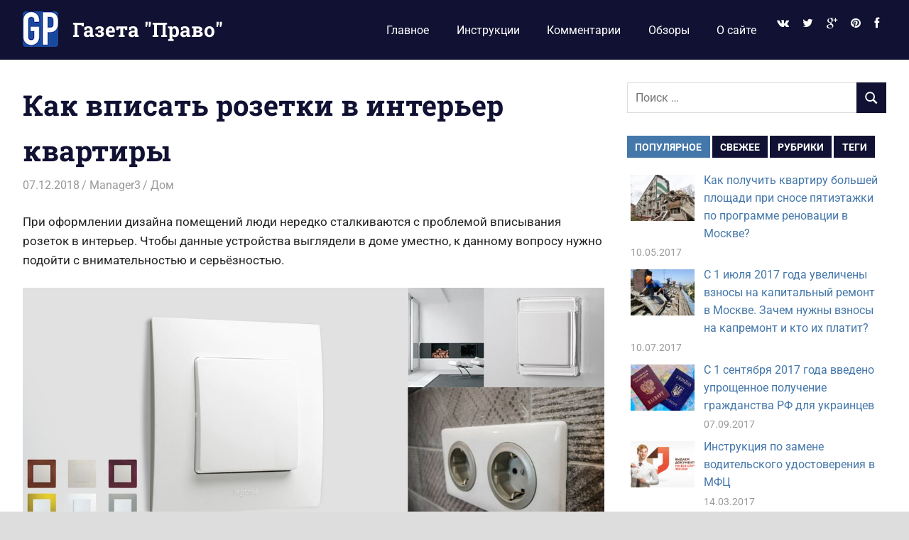

--- FILE ---
content_type: text/html; charset=UTF-8
request_url: https://gazeta-pravo.ru/kak-vpisat-rozetki-v-interer-kvartiry/
body_size: 21690
content:
<!DOCTYPE html>
<html lang="ru-RU">

<head>
<meta charset="UTF-8">
<meta name="viewport" content="width=device-width, initial-scale=1">
<link rel="profile" href="http://gmpg.org/xfn/11">
<link rel="pingback" href="https://gazeta-pravo.ru/xmlrpc.php">

<title>Как вписать розетки в интерьер квартиры &#8212; Газета &quot;Право&quot;</title>
<meta name='robots' content='max-image-preview:large' />
<link rel='dns-prefetch' href='//netdna.bootstrapcdn.com' />
<link rel="alternate" type="application/rss+xml" title="Газета &quot;Право&quot; &raquo; Лента" href="https://gazeta-pravo.ru/feed/" />
<link rel="alternate" type="application/rss+xml" title="Газета &quot;Право&quot; &raquo; Лента комментариев" href="https://gazeta-pravo.ru/comments/feed/" />
<link rel="alternate" type="application/rss+xml" title="Газета &quot;Право&quot; &raquo; Лента комментариев к &laquo;Как вписать розетки в интерьер квартиры&raquo;" href="https://gazeta-pravo.ru/kak-vpisat-rozetki-v-interer-kvartiry/feed/" />
<link rel="alternate" title="oEmbed (JSON)" type="application/json+oembed" href="https://gazeta-pravo.ru/wp-json/oembed/1.0/embed?url=https%3A%2F%2Fgazeta-pravo.ru%2Fkak-vpisat-rozetki-v-interer-kvartiry%2F" />
<link rel="alternate" title="oEmbed (XML)" type="text/xml+oembed" href="https://gazeta-pravo.ru/wp-json/oembed/1.0/embed?url=https%3A%2F%2Fgazeta-pravo.ru%2Fkak-vpisat-rozetki-v-interer-kvartiry%2F&#038;format=xml" />
<style id='wp-img-auto-sizes-contain-inline-css' type='text/css'>
img:is([sizes=auto i],[sizes^="auto," i]){contain-intrinsic-size:3000px 1500px}
/*# sourceURL=wp-img-auto-sizes-contain-inline-css */
</style>
<link rel='stylesheet' id='gridbox-theme-fonts-css' href='https://gazeta-pravo.ru/wp-content/fonts/a70e7412e125a6108ec021e8fefc3154.css?ver=20201110' type='text/css' media='all' />
<style id='wp-emoji-styles-inline-css' type='text/css'>

	img.wp-smiley, img.emoji {
		display: inline !important;
		border: none !important;
		box-shadow: none !important;
		height: 1em !important;
		width: 1em !important;
		margin: 0 0.07em !important;
		vertical-align: -0.1em !important;
		background: none !important;
		padding: 0 !important;
	}
/*# sourceURL=wp-emoji-styles-inline-css */
</style>
<style id='wp-block-library-inline-css' type='text/css'>
:root{--wp-block-synced-color:#7a00df;--wp-block-synced-color--rgb:122,0,223;--wp-bound-block-color:var(--wp-block-synced-color);--wp-editor-canvas-background:#ddd;--wp-admin-theme-color:#007cba;--wp-admin-theme-color--rgb:0,124,186;--wp-admin-theme-color-darker-10:#006ba1;--wp-admin-theme-color-darker-10--rgb:0,107,160.5;--wp-admin-theme-color-darker-20:#005a87;--wp-admin-theme-color-darker-20--rgb:0,90,135;--wp-admin-border-width-focus:2px}@media (min-resolution:192dpi){:root{--wp-admin-border-width-focus:1.5px}}.wp-element-button{cursor:pointer}:root .has-very-light-gray-background-color{background-color:#eee}:root .has-very-dark-gray-background-color{background-color:#313131}:root .has-very-light-gray-color{color:#eee}:root .has-very-dark-gray-color{color:#313131}:root .has-vivid-green-cyan-to-vivid-cyan-blue-gradient-background{background:linear-gradient(135deg,#00d084,#0693e3)}:root .has-purple-crush-gradient-background{background:linear-gradient(135deg,#34e2e4,#4721fb 50%,#ab1dfe)}:root .has-hazy-dawn-gradient-background{background:linear-gradient(135deg,#faaca8,#dad0ec)}:root .has-subdued-olive-gradient-background{background:linear-gradient(135deg,#fafae1,#67a671)}:root .has-atomic-cream-gradient-background{background:linear-gradient(135deg,#fdd79a,#004a59)}:root .has-nightshade-gradient-background{background:linear-gradient(135deg,#330968,#31cdcf)}:root .has-midnight-gradient-background{background:linear-gradient(135deg,#020381,#2874fc)}:root{--wp--preset--font-size--normal:16px;--wp--preset--font-size--huge:42px}.has-regular-font-size{font-size:1em}.has-larger-font-size{font-size:2.625em}.has-normal-font-size{font-size:var(--wp--preset--font-size--normal)}.has-huge-font-size{font-size:var(--wp--preset--font-size--huge)}.has-text-align-center{text-align:center}.has-text-align-left{text-align:left}.has-text-align-right{text-align:right}.has-fit-text{white-space:nowrap!important}#end-resizable-editor-section{display:none}.aligncenter{clear:both}.items-justified-left{justify-content:flex-start}.items-justified-center{justify-content:center}.items-justified-right{justify-content:flex-end}.items-justified-space-between{justify-content:space-between}.screen-reader-text{border:0;clip-path:inset(50%);height:1px;margin:-1px;overflow:hidden;padding:0;position:absolute;width:1px;word-wrap:normal!important}.screen-reader-text:focus{background-color:#ddd;clip-path:none;color:#444;display:block;font-size:1em;height:auto;left:5px;line-height:normal;padding:15px 23px 14px;text-decoration:none;top:5px;width:auto;z-index:100000}html :where(.has-border-color){border-style:solid}html :where([style*=border-top-color]){border-top-style:solid}html :where([style*=border-right-color]){border-right-style:solid}html :where([style*=border-bottom-color]){border-bottom-style:solid}html :where([style*=border-left-color]){border-left-style:solid}html :where([style*=border-width]){border-style:solid}html :where([style*=border-top-width]){border-top-style:solid}html :where([style*=border-right-width]){border-right-style:solid}html :where([style*=border-bottom-width]){border-bottom-style:solid}html :where([style*=border-left-width]){border-left-style:solid}html :where(img[class*=wp-image-]){height:auto;max-width:100%}:where(figure){margin:0 0 1em}html :where(.is-position-sticky){--wp-admin--admin-bar--position-offset:var(--wp-admin--admin-bar--height,0px)}@media screen and (max-width:600px){html :where(.is-position-sticky){--wp-admin--admin-bar--position-offset:0px}}

/*# sourceURL=wp-block-library-inline-css */
</style><style id='global-styles-inline-css' type='text/css'>
:root{--wp--preset--aspect-ratio--square: 1;--wp--preset--aspect-ratio--4-3: 4/3;--wp--preset--aspect-ratio--3-4: 3/4;--wp--preset--aspect-ratio--3-2: 3/2;--wp--preset--aspect-ratio--2-3: 2/3;--wp--preset--aspect-ratio--16-9: 16/9;--wp--preset--aspect-ratio--9-16: 9/16;--wp--preset--color--black: #000000;--wp--preset--color--cyan-bluish-gray: #abb8c3;--wp--preset--color--white: #ffffff;--wp--preset--color--pale-pink: #f78da7;--wp--preset--color--vivid-red: #cf2e2e;--wp--preset--color--luminous-vivid-orange: #ff6900;--wp--preset--color--luminous-vivid-amber: #fcb900;--wp--preset--color--light-green-cyan: #7bdcb5;--wp--preset--color--vivid-green-cyan: #00d084;--wp--preset--color--pale-cyan-blue: #8ed1fc;--wp--preset--color--vivid-cyan-blue: #0693e3;--wp--preset--color--vivid-purple: #9b51e0;--wp--preset--color--primary: #4477aa;--wp--preset--color--secondary: #114477;--wp--preset--color--tertiary: #111133;--wp--preset--color--accent: #117744;--wp--preset--color--highlight: #aa445e;--wp--preset--color--light-gray: #dddddd;--wp--preset--color--gray: #999999;--wp--preset--color--dark-gray: #222222;--wp--preset--gradient--vivid-cyan-blue-to-vivid-purple: linear-gradient(135deg,rgb(6,147,227) 0%,rgb(155,81,224) 100%);--wp--preset--gradient--light-green-cyan-to-vivid-green-cyan: linear-gradient(135deg,rgb(122,220,180) 0%,rgb(0,208,130) 100%);--wp--preset--gradient--luminous-vivid-amber-to-luminous-vivid-orange: linear-gradient(135deg,rgb(252,185,0) 0%,rgb(255,105,0) 100%);--wp--preset--gradient--luminous-vivid-orange-to-vivid-red: linear-gradient(135deg,rgb(255,105,0) 0%,rgb(207,46,46) 100%);--wp--preset--gradient--very-light-gray-to-cyan-bluish-gray: linear-gradient(135deg,rgb(238,238,238) 0%,rgb(169,184,195) 100%);--wp--preset--gradient--cool-to-warm-spectrum: linear-gradient(135deg,rgb(74,234,220) 0%,rgb(151,120,209) 20%,rgb(207,42,186) 40%,rgb(238,44,130) 60%,rgb(251,105,98) 80%,rgb(254,248,76) 100%);--wp--preset--gradient--blush-light-purple: linear-gradient(135deg,rgb(255,206,236) 0%,rgb(152,150,240) 100%);--wp--preset--gradient--blush-bordeaux: linear-gradient(135deg,rgb(254,205,165) 0%,rgb(254,45,45) 50%,rgb(107,0,62) 100%);--wp--preset--gradient--luminous-dusk: linear-gradient(135deg,rgb(255,203,112) 0%,rgb(199,81,192) 50%,rgb(65,88,208) 100%);--wp--preset--gradient--pale-ocean: linear-gradient(135deg,rgb(255,245,203) 0%,rgb(182,227,212) 50%,rgb(51,167,181) 100%);--wp--preset--gradient--electric-grass: linear-gradient(135deg,rgb(202,248,128) 0%,rgb(113,206,126) 100%);--wp--preset--gradient--midnight: linear-gradient(135deg,rgb(2,3,129) 0%,rgb(40,116,252) 100%);--wp--preset--font-size--small: 13px;--wp--preset--font-size--medium: 20px;--wp--preset--font-size--large: 36px;--wp--preset--font-size--x-large: 42px;--wp--preset--spacing--20: 0.44rem;--wp--preset--spacing--30: 0.67rem;--wp--preset--spacing--40: 1rem;--wp--preset--spacing--50: 1.5rem;--wp--preset--spacing--60: 2.25rem;--wp--preset--spacing--70: 3.38rem;--wp--preset--spacing--80: 5.06rem;--wp--preset--shadow--natural: 6px 6px 9px rgba(0, 0, 0, 0.2);--wp--preset--shadow--deep: 12px 12px 50px rgba(0, 0, 0, 0.4);--wp--preset--shadow--sharp: 6px 6px 0px rgba(0, 0, 0, 0.2);--wp--preset--shadow--outlined: 6px 6px 0px -3px rgb(255, 255, 255), 6px 6px rgb(0, 0, 0);--wp--preset--shadow--crisp: 6px 6px 0px rgb(0, 0, 0);}:where(.is-layout-flex){gap: 0.5em;}:where(.is-layout-grid){gap: 0.5em;}body .is-layout-flex{display: flex;}.is-layout-flex{flex-wrap: wrap;align-items: center;}.is-layout-flex > :is(*, div){margin: 0;}body .is-layout-grid{display: grid;}.is-layout-grid > :is(*, div){margin: 0;}:where(.wp-block-columns.is-layout-flex){gap: 2em;}:where(.wp-block-columns.is-layout-grid){gap: 2em;}:where(.wp-block-post-template.is-layout-flex){gap: 1.25em;}:where(.wp-block-post-template.is-layout-grid){gap: 1.25em;}.has-black-color{color: var(--wp--preset--color--black) !important;}.has-cyan-bluish-gray-color{color: var(--wp--preset--color--cyan-bluish-gray) !important;}.has-white-color{color: var(--wp--preset--color--white) !important;}.has-pale-pink-color{color: var(--wp--preset--color--pale-pink) !important;}.has-vivid-red-color{color: var(--wp--preset--color--vivid-red) !important;}.has-luminous-vivid-orange-color{color: var(--wp--preset--color--luminous-vivid-orange) !important;}.has-luminous-vivid-amber-color{color: var(--wp--preset--color--luminous-vivid-amber) !important;}.has-light-green-cyan-color{color: var(--wp--preset--color--light-green-cyan) !important;}.has-vivid-green-cyan-color{color: var(--wp--preset--color--vivid-green-cyan) !important;}.has-pale-cyan-blue-color{color: var(--wp--preset--color--pale-cyan-blue) !important;}.has-vivid-cyan-blue-color{color: var(--wp--preset--color--vivid-cyan-blue) !important;}.has-vivid-purple-color{color: var(--wp--preset--color--vivid-purple) !important;}.has-black-background-color{background-color: var(--wp--preset--color--black) !important;}.has-cyan-bluish-gray-background-color{background-color: var(--wp--preset--color--cyan-bluish-gray) !important;}.has-white-background-color{background-color: var(--wp--preset--color--white) !important;}.has-pale-pink-background-color{background-color: var(--wp--preset--color--pale-pink) !important;}.has-vivid-red-background-color{background-color: var(--wp--preset--color--vivid-red) !important;}.has-luminous-vivid-orange-background-color{background-color: var(--wp--preset--color--luminous-vivid-orange) !important;}.has-luminous-vivid-amber-background-color{background-color: var(--wp--preset--color--luminous-vivid-amber) !important;}.has-light-green-cyan-background-color{background-color: var(--wp--preset--color--light-green-cyan) !important;}.has-vivid-green-cyan-background-color{background-color: var(--wp--preset--color--vivid-green-cyan) !important;}.has-pale-cyan-blue-background-color{background-color: var(--wp--preset--color--pale-cyan-blue) !important;}.has-vivid-cyan-blue-background-color{background-color: var(--wp--preset--color--vivid-cyan-blue) !important;}.has-vivid-purple-background-color{background-color: var(--wp--preset--color--vivid-purple) !important;}.has-black-border-color{border-color: var(--wp--preset--color--black) !important;}.has-cyan-bluish-gray-border-color{border-color: var(--wp--preset--color--cyan-bluish-gray) !important;}.has-white-border-color{border-color: var(--wp--preset--color--white) !important;}.has-pale-pink-border-color{border-color: var(--wp--preset--color--pale-pink) !important;}.has-vivid-red-border-color{border-color: var(--wp--preset--color--vivid-red) !important;}.has-luminous-vivid-orange-border-color{border-color: var(--wp--preset--color--luminous-vivid-orange) !important;}.has-luminous-vivid-amber-border-color{border-color: var(--wp--preset--color--luminous-vivid-amber) !important;}.has-light-green-cyan-border-color{border-color: var(--wp--preset--color--light-green-cyan) !important;}.has-vivid-green-cyan-border-color{border-color: var(--wp--preset--color--vivid-green-cyan) !important;}.has-pale-cyan-blue-border-color{border-color: var(--wp--preset--color--pale-cyan-blue) !important;}.has-vivid-cyan-blue-border-color{border-color: var(--wp--preset--color--vivid-cyan-blue) !important;}.has-vivid-purple-border-color{border-color: var(--wp--preset--color--vivid-purple) !important;}.has-vivid-cyan-blue-to-vivid-purple-gradient-background{background: var(--wp--preset--gradient--vivid-cyan-blue-to-vivid-purple) !important;}.has-light-green-cyan-to-vivid-green-cyan-gradient-background{background: var(--wp--preset--gradient--light-green-cyan-to-vivid-green-cyan) !important;}.has-luminous-vivid-amber-to-luminous-vivid-orange-gradient-background{background: var(--wp--preset--gradient--luminous-vivid-amber-to-luminous-vivid-orange) !important;}.has-luminous-vivid-orange-to-vivid-red-gradient-background{background: var(--wp--preset--gradient--luminous-vivid-orange-to-vivid-red) !important;}.has-very-light-gray-to-cyan-bluish-gray-gradient-background{background: var(--wp--preset--gradient--very-light-gray-to-cyan-bluish-gray) !important;}.has-cool-to-warm-spectrum-gradient-background{background: var(--wp--preset--gradient--cool-to-warm-spectrum) !important;}.has-blush-light-purple-gradient-background{background: var(--wp--preset--gradient--blush-light-purple) !important;}.has-blush-bordeaux-gradient-background{background: var(--wp--preset--gradient--blush-bordeaux) !important;}.has-luminous-dusk-gradient-background{background: var(--wp--preset--gradient--luminous-dusk) !important;}.has-pale-ocean-gradient-background{background: var(--wp--preset--gradient--pale-ocean) !important;}.has-electric-grass-gradient-background{background: var(--wp--preset--gradient--electric-grass) !important;}.has-midnight-gradient-background{background: var(--wp--preset--gradient--midnight) !important;}.has-small-font-size{font-size: var(--wp--preset--font-size--small) !important;}.has-medium-font-size{font-size: var(--wp--preset--font-size--medium) !important;}.has-large-font-size{font-size: var(--wp--preset--font-size--large) !important;}.has-x-large-font-size{font-size: var(--wp--preset--font-size--x-large) !important;}
/*# sourceURL=global-styles-inline-css */
</style>

<style id='classic-theme-styles-inline-css' type='text/css'>
/*! This file is auto-generated */
.wp-block-button__link{color:#fff;background-color:#32373c;border-radius:9999px;box-shadow:none;text-decoration:none;padding:calc(.667em + 2px) calc(1.333em + 2px);font-size:1.125em}.wp-block-file__button{background:#32373c;color:#fff;text-decoration:none}
/*# sourceURL=/wp-includes/css/classic-themes.min.css */
</style>
<link rel='stylesheet' id='lptw-style-css' href='https://gazeta-pravo.ru/wp-content/plugins/advanced-recent-posts/lptw-recent-posts.css?ver=6.9' type='text/css' media='all' />
<link rel='stylesheet' id='fancybox-for-wp-css' href='https://gazeta-pravo.ru/wp-content/plugins/fancybox-for-wordpress/assets/css/fancybox.css?ver=1.3.4' type='text/css' media='all' />
<link rel='stylesheet' id='toc-screen-css' href='https://gazeta-pravo.ru/wp-content/plugins/table-of-contents-plus/screen.min.css?ver=2411.1' type='text/css' media='all' />
<link rel='stylesheet' id='ppress-frontend-css' href='https://gazeta-pravo.ru/wp-content/plugins/wp-user-avatar/assets/css/frontend.min.css?ver=4.16.8' type='text/css' media='all' />
<link rel='stylesheet' id='ppress-flatpickr-css' href='https://gazeta-pravo.ru/wp-content/plugins/wp-user-avatar/assets/flatpickr/flatpickr.min.css?ver=4.16.8' type='text/css' media='all' />
<link rel='stylesheet' id='ppress-select2-css' href='https://gazeta-pravo.ru/wp-content/plugins/wp-user-avatar/assets/select2/select2.min.css?ver=6.9' type='text/css' media='all' />
<link rel='stylesheet' id='gridbox-stylesheet-css' href='https://gazeta-pravo.ru/wp-content/themes/gridbox/style.css?ver=2.4.2' type='text/css' media='all' />
<style id='gridbox-stylesheet-inline-css' type='text/css'>
.site-description { position: absolute; clip: rect(1px, 1px, 1px, 1px); width: 1px; height: 1px; overflow: hidden; }
/*# sourceURL=gridbox-stylesheet-inline-css */
</style>
<link rel='stylesheet' id='gridbox-safari-flexbox-fixes-css' href='https://gazeta-pravo.ru/wp-content/themes/gridbox/assets/css/safari-flexbox-fixes.css?ver=20200420' type='text/css' media='all' />
<link rel='stylesheet' id='yarpp-thumbnails-css' href='https://gazeta-pravo.ru/wp-content/plugins/yet-another-related-posts-plugin/style/styles_thumbnails.css?ver=5.30.11' type='text/css' media='all' />
<style id='yarpp-thumbnails-inline-css' type='text/css'>
.yarpp-thumbnails-horizontal .yarpp-thumbnail {width: 130px;height: 170px;margin: 5px;margin-left: 0px;}.yarpp-thumbnail > img, .yarpp-thumbnail-default {width: 120px;height: 120px;margin: 5px;}.yarpp-thumbnails-horizontal .yarpp-thumbnail-title {margin: 7px;margin-top: 0px;width: 120px;}.yarpp-thumbnail-default > img {min-height: 120px;min-width: 120px;}
/*# sourceURL=yarpp-thumbnails-inline-css */
</style>
<link rel='stylesheet' id='fontawesome-css' href='//netdna.bootstrapcdn.com/font-awesome/3.2.1/css/font-awesome.min.css?ver=1.3.9' type='text/css' media='all' />
		<style>
			/* Accessible for screen readers but hidden from view */
			.fa-hidden { position:absolute; left:-10000px; top:auto; width:1px; height:1px; overflow:hidden; }
			.rtl .fa-hidden { left:10000px; }
			.fa-showtext { margin-right: 5px; }
		</style>
		<script type="text/javascript" src="https://gazeta-pravo.ru/wp-includes/js/jquery/jquery.min.js?ver=3.7.1" id="jquery-core-js"></script>
<script type="text/javascript" src="https://gazeta-pravo.ru/wp-includes/js/jquery/jquery-migrate.min.js?ver=3.4.1" id="jquery-migrate-js"></script>
<script type="text/javascript" src="https://gazeta-pravo.ru/wp-content/plugins/fancybox-for-wordpress/assets/js/purify.min.js?ver=1.3.4" id="purify-js"></script>
<script type="text/javascript" src="https://gazeta-pravo.ru/wp-content/plugins/fancybox-for-wordpress/assets/js/jquery.fancybox.js?ver=1.3.4" id="fancybox-for-wp-js"></script>
<script type="text/javascript" src="https://gazeta-pravo.ru/wp-content/plugins/related-posts-thumbnails/assets/js/front.min.js?ver=4.3.1" id="rpt_front_style-js"></script>
<script type="text/javascript" src="https://gazeta-pravo.ru/wp-content/plugins/related-posts-thumbnails/assets/js/lazy-load.js?ver=4.3.1" id="rpt-lazy-load-js"></script>
<script type="text/javascript" src="https://gazeta-pravo.ru/wp-content/plugins/wp-user-avatar/assets/flatpickr/flatpickr.min.js?ver=4.16.8" id="ppress-flatpickr-js"></script>
<script type="text/javascript" src="https://gazeta-pravo.ru/wp-content/plugins/wp-user-avatar/assets/select2/select2.min.js?ver=4.16.8" id="ppress-select2-js"></script>
<script type="text/javascript" src="https://gazeta-pravo.ru/wp-content/themes/gridbox/assets/js/svgxuse.min.js?ver=1.2.6" id="svgxuse-js"></script>
<script type="text/javascript" src="https://gazeta-pravo.ru/wp-content/plugins/themezee-widget-bundle//assets/js/tabbed-content.js?ver=1.7" id="tzwb-tabbed-content-js"></script>
<link rel="https://api.w.org/" href="https://gazeta-pravo.ru/wp-json/" /><link rel="alternate" title="JSON" type="application/json" href="https://gazeta-pravo.ru/wp-json/wp/v2/posts/5100" /><link rel="EditURI" type="application/rsd+xml" title="RSD" href="https://gazeta-pravo.ru/xmlrpc.php?rsd" />
<meta name="generator" content="WordPress 6.9" />
<link rel="canonical" href="https://gazeta-pravo.ru/kak-vpisat-rozetki-v-interer-kvartiry/" />
<link rel='shortlink' href='https://gazeta-pravo.ru/?p=5100' />
<style type="text/css" id="motif-css">
		li.social-icon {
   color: #4477aa
}
li.social-icon a {
   font-size: 8px;	
}
li.social-icon a:hover {
   color: #4477aa;	
}		</style>
<!-- Fancybox for WordPress v3.3.7 -->
<style type="text/css">
	.fancybox-slide--image .fancybox-content{background-color: #FFFFFF}div.fancybox-caption{display:none !important;}
	
	img.fancybox-image{border-width:10px;border-color:#FFFFFF;border-style:solid;}
	div.fancybox-bg{background-color:rgba(102,102,102,0.3);opacity:1 !important;}div.fancybox-content{border-color:#FFFFFF}
	div#fancybox-title{background-color:#FFFFFF}
	div.fancybox-content{background-color:#FFFFFF}
	div#fancybox-title-inside{color:#333333}
	
	
	
	div.fancybox-caption p.caption-title{display:inline-block}
	div.fancybox-caption p.caption-title{font-size:14px}
	div.fancybox-caption p.caption-title{color:#333333}
	div.fancybox-caption {color:#333333}div.fancybox-caption p.caption-title {background:#fff; width:auto;padding:10px 30px;}div.fancybox-content p.caption-title{color:#333333;margin: 0;padding: 5px 0;}body.fancybox-active .fancybox-container .fancybox-stage .fancybox-content .fancybox-close-small{display:block;}
</style><script type="text/javascript">
	jQuery(function () {

		var mobileOnly = false;
		
		if (mobileOnly) {
			return;
		}

		jQuery.fn.getTitle = function () { // Copy the title of every IMG tag and add it to its parent A so that fancybox can show titles
			var arr = jQuery("a[data-fancybox]");jQuery.each(arr, function() {var title = jQuery(this).children("img").attr("title") || '';var figCaptionHtml = jQuery(this).next("figcaption").html() || '';var processedCaption = figCaptionHtml;if (figCaptionHtml.length && typeof DOMPurify === 'function') {processedCaption = DOMPurify.sanitize(figCaptionHtml, {USE_PROFILES: {html: true}});} else if (figCaptionHtml.length) {processedCaption = jQuery("<div>").text(figCaptionHtml).html();}var newTitle = title;if (processedCaption.length) {newTitle = title.length ? title + " " + processedCaption : processedCaption;}if (newTitle.length) {jQuery(this).attr("title", newTitle);}});		}

		// Supported file extensions

				var thumbnails = jQuery("a:has(img)").not(".nolightbox").not('.envira-gallery-link').not('.ngg-simplelightbox').filter(function () {
			return /\.(jpe?g|png|gif|mp4|webp|bmp|pdf)(\?[^/]*)*$/i.test(jQuery(this).attr('href'))
		});
		

		// Add data-type iframe for links that are not images or videos.
		var iframeLinks = jQuery('.fancyboxforwp').filter(function () {
			return !/\.(jpe?g|png|gif|mp4|webp|bmp|pdf)(\?[^/]*)*$/i.test(jQuery(this).attr('href'))
		}).filter(function () {
			return !/vimeo|youtube/i.test(jQuery(this).attr('href'))
		});
		iframeLinks.attr({"data-type": "iframe"}).getTitle();

				// Gallery All
		thumbnails.addClass("fancyboxforwp").attr("data-fancybox", "gallery").getTitle();
		iframeLinks.attr({"data-fancybox": "gallery"}).getTitle();

		// Gallery type NONE
		
		// Call fancybox and apply it on any link with a rel atribute that starts with "fancybox", with the options set on the admin panel
		jQuery("a.fancyboxforwp").fancyboxforwp({
			loop: false,
			smallBtn: true,
			zoomOpacity: "auto",
			animationEffect: "fade",
			animationDuration: 500,
			transitionEffect: "fade",
			transitionDuration: "300",
			overlayShow: true,
			overlayOpacity: "0.3",
			titleShow: true,
			titlePosition: "inside",
			keyboard: true,
			showCloseButton: true,
			arrows: true,
			clickContent:false,
			clickSlide: "close",
			mobile: {
				clickContent: function (current, event) {
					return current.type === "image" ? "toggleControls" : false;
				},
				clickSlide: function (current, event) {
					return current.type === "image" ? "close" : "close";
				},
			},
			wheel: false,
			toolbar: true,
			preventCaptionOverlap: true,
			onInit: function() { },			onDeactivate
	: function() { },		beforeClose: function() { },			afterShow: function(instance) { jQuery( ".fancybox-image" ).on("click", function( ){ ( instance.isScaledDown() ) ? instance.scaleToActual() : instance.scaleToFit() }) },				afterClose: function() { },					caption : function( instance, item ) {var title = "";if("undefined" != typeof jQuery(this).context ){var title = jQuery(this).context.title;} else { var title = ("undefined" != typeof jQuery(this).attr("title")) ? jQuery(this).attr("title") : false;}var caption = jQuery(this).data('caption') || '';if ( item.type === 'image' && title.length ) {caption = (caption.length ? caption + '<br />' : '') + '<p class="caption-title">'+jQuery("<div>").text(title).html()+'</p>' ;}if (typeof DOMPurify === "function" && caption.length) { return DOMPurify.sanitize(caption, {USE_PROFILES: {html: true}}); } else { return jQuery("<div>").text(caption).html(); }},
		afterLoad : function( instance, current ) {var captionContent = current.opts.caption || '';var sanitizedCaptionString = '';if (typeof DOMPurify === 'function' && captionContent.length) {sanitizedCaptionString = DOMPurify.sanitize(captionContent, {USE_PROFILES: {html: true}});} else if (captionContent.length) { sanitizedCaptionString = jQuery("<div>").text(captionContent).html();}if (sanitizedCaptionString.length) { current.$content.append(jQuery('<div class=\"fancybox-custom-caption inside-caption\" style=\" position: absolute;left:0;right:0;color:#000;margin:0 auto;bottom:0;text-align:center;background-color:#FFFFFF \"></div>').html(sanitizedCaptionString)); }},
			})
		;

			})
</script>
<!-- END Fancybox for WordPress -->
<script type="text/javascript">
	window._zem_rp_post_id = '5100';
	window._zem_rp_thumbnails = false;
	window._zem_rp_post_title = '%D0%9A%D0%B0%D0%BA+%D0%B2%D0%BF%D0%B8%D1%81%D0%B0%D1%82%D1%8C+%D1%80%D0%BE%D0%B7%D0%B5%D1%82%D0%BA%D0%B8+%D0%B2+%D0%B8%D0%BD%D1%82%D0%B5%D1%80%D1%8C%D0%B5%D1%80+%D0%BA%D0%B2%D0%B0%D1%80%D1%82%D0%B8%D1%80%D1%8B';
	window._zem_rp_post_tags = ['%D0%94%D0%BE%D0%BC', 'h2', '2', '5', 'a', '1'];
	window._zem_rp_static_base_url = 'https://content.zemanta.com/static/';
	window._zem_rp_wp_ajax_url = 'https://gazeta-pravo.ru/wp-admin/admin-ajax.php';
	window._zem_rp_plugin_version = '1.14';
	window._zem_rp_num_rel_posts = '5';
</script>
<link rel="stylesheet" href="https://gazeta-pravo.ru/wp-content/plugins/related-posts-by-zemanta/static/themes/modern.css?version=1.14" />
<style type="text/css">
.related_post_title {
}
ul.related_post {
}
ul.related_post li {
}
ul.related_post li a {
}
ul.related_post li img {
}</style>
        <style>
            #related_posts_thumbnails li {
                border-right: 1px solid #DDDDDD;
                background-color: #FFFFFF            }

            #related_posts_thumbnails li:hover {
                background-color: #EEEEEF;
            }

            .relpost_content {
                font-size: 12px;
                color: #333333;
            }

            .relpost-block-single {
                background-color: #FFFFFF;
                border-right: 1px solid #DDDDDD;
                border-left: 1px solid #DDDDDD;
                margin-right: -1px;
            }

            .relpost-block-single:hover {
                background-color: #EEEEEF;
            }
        </style>

        <style type="text/css">.recentcomments a{display:inline !important;padding:0 !important;margin:0 !important;}</style><style type="text/css" id="custom-background-css">
body.custom-background { background-color: #dddddd; }
</style>
	<link rel="icon" href="https://gazeta-pravo.ru/wp-content/uploads/2016/10/cropped-logo-2-32x32.jpeg" sizes="32x32" />
<link rel="icon" href="https://gazeta-pravo.ru/wp-content/uploads/2016/10/cropped-logo-2-192x192.jpeg" sizes="192x192" />
<link rel="apple-touch-icon" href="https://gazeta-pravo.ru/wp-content/uploads/2016/10/cropped-logo-2-180x180.jpeg" />
<meta name="msapplication-TileImage" content="https://gazeta-pravo.ru/wp-content/uploads/2016/10/cropped-logo-2-270x270.jpeg" />
<link rel='stylesheet' id='yarppRelatedCss-css' href='https://gazeta-pravo.ru/wp-content/plugins/yet-another-related-posts-plugin/style/related.css?ver=5.30.11' type='text/css' media='all' />
</head>

<body class="wp-singular post-template-default single single-post postid-5100 single-format-standard custom-background wp-custom-logo wp-embed-responsive wp-theme-gridbox post-layout-four-columns post-layout-columns">

	
	<div id="page" class="hfeed site">

		<a class="skip-link screen-reader-text" href="#content">Перейти к содержимому</a>

		
		
		<header id="masthead" class="site-header clearfix" role="banner">

			<div class="header-main container clearfix">

				<div id="logo" class="site-branding clearfix">

					<a href="https://gazeta-pravo.ru/" class="custom-logo-link" rel="home"><img width="50" height="50" src="https://gazeta-pravo.ru/wp-content/uploads/2017/09/cropped-cropped-circle.png" class="custom-logo" alt="Газета &quot;Право&quot;" decoding="async" /></a>					
			<p class="site-title"><a href="https://gazeta-pravo.ru/" rel="home">Газета &quot;Право&quot;</a></p>

								
			<p class="site-description">Наши инструкции экономят Ваше время</p>

			
				</div><!-- .site-branding -->

				

	
	<button class="primary-menu-toggle menu-toggle" aria-controls="primary-menu" aria-expanded="false" >
		<svg class="icon icon-menu" aria-hidden="true" role="img"> <use xlink:href="https://gazeta-pravo.ru/wp-content/themes/gridbox/assets/icons/genericons-neue.svg#menu"></use> </svg><svg class="icon icon-close" aria-hidden="true" role="img"> <use xlink:href="https://gazeta-pravo.ru/wp-content/themes/gridbox/assets/icons/genericons-neue.svg#close"></use> </svg>		<span class="menu-toggle-text screen-reader-text">Меню</span>
	</button>

	<div class="primary-navigation">

		<nav id="site-navigation" class="main-navigation" role="navigation"  aria-label="Основное меню">

			<ul id="primary-menu" class="menu"><li id="menu-item-836" class="menu-item menu-item-type-custom menu-item-object-custom menu-item-home menu-item-836"><a href="http://gazeta-pravo.ru/">Главное</a></li>
<li id="menu-item-841" class="menu-item menu-item-type-taxonomy menu-item-object-category menu-item-841"><a href="https://gazeta-pravo.ru/category/instrukcii/">Инструкции</a></li>
<li id="menu-item-843" class="menu-item menu-item-type-taxonomy menu-item-object-category menu-item-843"><a href="https://gazeta-pravo.ru/category/kommentarii/">Комментарии</a></li>
<li id="menu-item-842" class="menu-item menu-item-type-taxonomy menu-item-object-category menu-item-842"><a href="https://gazeta-pravo.ru/category/obzory/">Обзоры</a></li>
<li id="menu-item-825" class="menu-item menu-item-type-post_type menu-item-object-page menu-item-825"><a href="https://gazeta-pravo.ru/o-sajte/">О сайте</a></li>
<li id="menu-item-819" class="menu-item menu-item-type-custom menu-item-object-custom social-icon vk menu-item-819"><a href="https://vk.com/gazetapravo"><i class='icon-2x icon-vk '></i><span class='fa-hidden'>Vkontakte</span></a></li>
<li id="menu-item-820" class="menu-item menu-item-type-custom menu-item-object-custom social-icon twitter menu-item-820"><a href="https://twitter.com/gazeta_pravo"><i class='icon-2x icon-twitter '></i><span class='fa-hidden'>Twitter</span></a></li>
<li id="menu-item-823" class="menu-item menu-item-type-custom menu-item-object-custom social-icon google-plus menu-item-823"><a href="https://plus.google.com/114037864529028353937"><i class='icon-2x icon-google-plus '></i><span class='fa-hidden'>Google+</span></a></li>
<li id="menu-item-1198" class="menu-item menu-item-type-custom menu-item-object-custom social-icon pinterest menu-item-1198"><a href="https://www.pinterest.com/gazetapravo/"><i class='icon-2x icon-pinterest '></i><span class='fa-hidden'>Pinterest</span></a></li>
<li id="menu-item-821" class="menu-item menu-item-type-custom menu-item-object-custom social-icon facebook menu-item-821"><a href="https://www.facebook.com/gazetapravo1/"><i class='icon-2x icon-facebook '></i><span class='fa-hidden'>Facebook</span></a></li>
</ul>		</nav><!-- #site-navigation -->

	</div><!-- .primary-navigation -->



			</div><!-- .header-main -->

		</header><!-- #masthead -->

		
		
		
		<div id="content" class="site-content container clearfix">

	<section id="primary" class="content-single content-area">
		<main id="main" class="site-main" role="main">

		
<article id="post-5100" class="post-5100 post type-post status-publish format-standard has-post-thumbnail hentry category-dom">

	
	<header class="entry-header">

		<h1 class="entry-title">Как вписать розетки в интерьер квартиры</h1>
		<div class="entry-meta"><span class="meta-date"><a href="https://gazeta-pravo.ru/kak-vpisat-rozetki-v-interer-kvartiry/" title="06:39" rel="bookmark"><time class="entry-date published updated" datetime="2018-12-07T06:39:24+03:00">07.12.2018</time></a></span><span class="meta-author"> <span class="author vcard"><a class="url fn n" href="https://gazeta-pravo.ru/author/manager3/" title="Посмотреть все записи Manager3" rel="author">Manager3</a></span></span><span class="meta-category"> <a href="https://gazeta-pravo.ru/category/dom/" rel="category tag">Дом</a></span></div>
	</header><!-- .entry-header -->

	<div class="entry-content clearfix">

		<p>При оформлении дизайна помещений люди нередко сталкиваются с проблемой вписывания розеток в интерьер. Чтобы данные устройства выглядели в доме уместно, к данному вопросу нужно подойти с внимательностью и серьёзностью.</p>
<p><a href="https://gazeta-pravo.ru/wp-content/uploads/2018/11/14831665175bc0b61c53318.jpg"><img fetchpriority="high" decoding="async" class="alignnone size-full wp-image-5101" src="https://gazeta-pravo.ru/wp-content/uploads/2018/11/14831665175bc0b61c53318.jpg" alt="14831665175bc0b61c53318" width="1140" height="1009" srcset="https://gazeta-pravo.ru/wp-content/uploads/2018/11/14831665175bc0b61c53318.jpg 1140w, https://gazeta-pravo.ru/wp-content/uploads/2018/11/14831665175bc0b61c53318-300x266.jpg 300w, https://gazeta-pravo.ru/wp-content/uploads/2018/11/14831665175bc0b61c53318-768x680.jpg 768w, https://gazeta-pravo.ru/wp-content/uploads/2018/11/14831665175bc0b61c53318-1024x906.jpg 1024w" sizes="(max-width: 1140px) 100vw, 1140px" /></a></p>
<h2>Виды розеток</h2>
<p>В первую очередь стоит разобраться с видами розеток, которые применяются при обустройстве помещений. По способу монтажа все розетки делятся на встраиваемые и накладные. Встраиваемые модели монтируются на одном уровне со стеной, из-за чего, при правильном выборе цвета, они становятся практически «невидимыми».</p>
<p><a href="https://gazeta-pravo.ru/wp-content/uploads/2018/11/c3038af7613ff0e299f2.jpg"><img decoding="async" class="alignnone size-full wp-image-5103" src="https://gazeta-pravo.ru/wp-content/uploads/2018/11/c3038af7613ff0e299f2.jpg" alt="c3038af7613ff0e299f2" width="800" height="1200" srcset="https://gazeta-pravo.ru/wp-content/uploads/2018/11/c3038af7613ff0e299f2.jpg 800w, https://gazeta-pravo.ru/wp-content/uploads/2018/11/c3038af7613ff0e299f2-200x300.jpg 200w, https://gazeta-pravo.ru/wp-content/uploads/2018/11/c3038af7613ff0e299f2-768x1152.jpg 768w, https://gazeta-pravo.ru/wp-content/uploads/2018/11/c3038af7613ff0e299f2-683x1024.jpg 683w" sizes="(max-width: 800px) 100vw, 800px" /></a></p>
<p>Опытные дизайнеры нередко прибегают к выбору такого типа розеток при оформлении дизайна жилища. Накладные розетки устанавливаются поверх стены, поэтому они торчат и становятся довольно заметными. Отличным решением при выборе таких розеток, будет сочетание противоположных цветов стены и самой розетки. Например, если стена белая, то розетку стоит выбирать чёрного цвета.</p>
<p><a href="https://gazeta-pravo.ru/wp-content/uploads/2018/11/big_alehno-kv-11.jpg"><img decoding="async" class="alignnone size-full wp-image-5102" src="https://gazeta-pravo.ru/wp-content/uploads/2018/11/big_alehno-kv-11.jpg" alt="big_alehno-kv-11" width="1200" height="798" srcset="https://gazeta-pravo.ru/wp-content/uploads/2018/11/big_alehno-kv-11.jpg 1200w, https://gazeta-pravo.ru/wp-content/uploads/2018/11/big_alehno-kv-11-300x200.jpg 300w, https://gazeta-pravo.ru/wp-content/uploads/2018/11/big_alehno-kv-11-768x511.jpg 768w, https://gazeta-pravo.ru/wp-content/uploads/2018/11/big_alehno-kv-11-1024x681.jpg 1024w, https://gazeta-pravo.ru/wp-content/uploads/2018/11/big_alehno-kv-11-480x320.jpg 480w" sizes="(max-width: 1200px) 100vw, 1200px" /></a></p>
<h2>Способы вписывания розетки в помещение</h2>
<p>Дизайнеры выделяют 5 наиболее эффективных способов вписывания розетки в интерьер помещения:</p>
<p>1.Спрятать розетки в лючки. Данный способ отлично подойдёт при оформлении интерьера рабочего кабинета, где розетки можно спрятать под столом. В более уютных комнатах (например, гостиной), такое расположение устройства будет выглядеть неуместно.</p>
<p>2.Обратиться к каталогам. Хорошим решением будет обращение к дизайнерским каталогам, где можно будет найти эксклюзивные модели устройства. Например, там есть розетки, которые выглядят так, как будто изготовлены из дерева или из металла.</p>
<p>3.Подобрать дешёвые розетки в цвет стен. Такой способ больше подойдёт для помещений, выполненных в стиле минимализм. Главное преимущество выбора данного способа – дешевизна.</p>
<p>4.Украсить розетки рамками. Если соединить розетки с декоративными рамками, то их можно будет довольно просто вписать в любой интерьер. Можно же сделать рамки контрастными и яркими, что создаст акцент на устройствах.</p>
<p>5.Спрятать розетку в мебели. Всё чаще люди прибегают к выбору именно этого способа, так как он позволяют полностью замаскировать розетки. Например, можно разместить блок розеток в ванной за шкафчиком или же в гостиной за диваном.</p>
<p><a href="https://gazeta-pravo.ru/wp-content/uploads/2018/11/sensor-on-off__large.jpg"><img loading="lazy" decoding="async" class="alignnone size-full wp-image-5104" src="https://gazeta-pravo.ru/wp-content/uploads/2018/11/sensor-on-off__large.jpg" alt="sensor-on-off__large" width="1200" height="800" srcset="https://gazeta-pravo.ru/wp-content/uploads/2018/11/sensor-on-off__large.jpg 1200w, https://gazeta-pravo.ru/wp-content/uploads/2018/11/sensor-on-off__large-300x200.jpg 300w, https://gazeta-pravo.ru/wp-content/uploads/2018/11/sensor-on-off__large-768x512.jpg 768w, https://gazeta-pravo.ru/wp-content/uploads/2018/11/sensor-on-off__large-1024x683.jpg 1024w, https://gazeta-pravo.ru/wp-content/uploads/2018/11/sensor-on-off__large-480x320.jpg 480w" sizes="auto, (max-width: 1200px) 100vw, 1200px" /></a></p>
<p>При выборе определённого способа нужно обращать своё внимание на особенности дизайна помещения, а также на свой бюджет. Выбор розетки в зависимости от стиля интерьера. Выбор определённой модели данного устройства может зависеть и от стиля интерьера помещения.</p>
<p>Если дом/квартира оформлен в стиле «Кантри», то лучше приобрести розетки с кожаной поверхностью. Кожа может быть как искусственная, так и натуральная. Для стиля «Минимализм», который всё чаще встречается при оформлении современных помещений отлично подойдут розетки тёмных оттенков (чёрные, бежевые, серые и др) с закруглёнными краями.</p>
<p><a href="https://gazeta-pravo.ru/wp-content/uploads/2018/11/ustanovka-na-kuhne-rozetok-1.jpg"><img loading="lazy" decoding="async" class="alignnone size-full wp-image-5105" src="https://gazeta-pravo.ru/wp-content/uploads/2018/11/ustanovka-na-kuhne-rozetok-1.jpg" alt="ustanovka-na-kuhne-rozetok (1)" width="2077" height="1577" srcset="https://gazeta-pravo.ru/wp-content/uploads/2018/11/ustanovka-na-kuhne-rozetok-1.jpg 2077w, https://gazeta-pravo.ru/wp-content/uploads/2018/11/ustanovka-na-kuhne-rozetok-1-300x228.jpg 300w, https://gazeta-pravo.ru/wp-content/uploads/2018/11/ustanovka-na-kuhne-rozetok-1-768x583.jpg 768w, https://gazeta-pravo.ru/wp-content/uploads/2018/11/ustanovka-na-kuhne-rozetok-1-1024x777.jpg 1024w" sizes="auto, (max-width: 2077px) 100vw, 2077px" /></a></p>
<p>В заключение можно сказать, что при оформлении дизайна помещения очень важно правильно вписать розетки. Если же этим пренебречь, то данные устройства будут отвлекать на себя внимание и делать комнату, в которой располагаются, менее привлекательной.</p>
<div class='yarpp yarpp-related yarpp-related-website yarpp-template-thumbnails'>
<!-- YARPP Thumbnails -->
<h3>Похожие записи:</h3>
<div class="yarpp-thumbnails-horizontal">
<a class='yarpp-thumbnail' rel='norewrite' href='https://gazeta-pravo.ru/dizajnerskie-rozetki-i-vyklyuchateli-v-interere-kvartiry/' title='Дизайнерские розетки и выключатели в интерьере квартиры'>
<img width="87" height="120" src="https://gazeta-pravo.ru/wp-content/uploads/2018/11/800x1099_0xd42ee42a_5741359521421053003.jpeg" class="attachment-yarpp-thumbnail size-yarpp-thumbnail wp-post-image" alt="" data-pin-nopin="true" srcset="https://gazeta-pravo.ru/wp-content/uploads/2018/11/800x1099_0xd42ee42a_5741359521421053003.jpeg 800w, https://gazeta-pravo.ru/wp-content/uploads/2018/11/800x1099_0xd42ee42a_5741359521421053003-218x300.jpeg 218w, https://gazeta-pravo.ru/wp-content/uploads/2018/11/800x1099_0xd42ee42a_5741359521421053003-768x1055.jpeg 768w, https://gazeta-pravo.ru/wp-content/uploads/2018/11/800x1099_0xd42ee42a_5741359521421053003-745x1024.jpeg 745w" sizes="(max-width: 87px) 100vw, 87px" /><span class="yarpp-thumbnail-title">Дизайнерские розетки и выключатели в интерьере квартиры</span></a>
<a class='yarpp-thumbnail' rel='norewrite' href='https://gazeta-pravo.ru/kak-vpisat-v-interer-damasskij-uzor/' title='Как вписать в интерьер дамасский узор'>
<img width="120" height="120" src="https://gazeta-pravo.ru/wp-content/uploads/2019/08/oboi-damask-v-interere-40-120x120.jpg" class="attachment-yarpp-thumbnail size-yarpp-thumbnail wp-post-image" alt="" data-pin-nopin="true" srcset="https://gazeta-pravo.ru/wp-content/uploads/2019/08/oboi-damask-v-interere-40-120x120.jpg 120w, https://gazeta-pravo.ru/wp-content/uploads/2019/08/oboi-damask-v-interere-40-150x150.jpg 150w, https://gazeta-pravo.ru/wp-content/uploads/2019/08/oboi-damask-v-interere-40-300x300.jpg 300w, https://gazeta-pravo.ru/wp-content/uploads/2019/08/oboi-damask-v-interere-40-768x768.jpg 768w, https://gazeta-pravo.ru/wp-content/uploads/2019/08/oboi-damask-v-interere-40-1024x1024.jpg 1024w, https://gazeta-pravo.ru/wp-content/uploads/2019/08/oboi-damask-v-interere-40.jpg 1200w" sizes="(max-width: 120px) 100vw, 120px" /><span class="yarpp-thumbnail-title">Как вписать в интерьер дамасский узор</span></a>
<a class='yarpp-thumbnail' rel='norewrite' href='https://gazeta-pravo.ru/kak-garmonichno-vpisat-v-interer-radiatory-otopleniya/' title='Как гармонично вписать в интерьер радиаторы отопления'>
<img width="120" height="120" src="https://gazeta-pravo.ru/wp-content/uploads/2019/08/otdelka-steni-za-batarei-120x120.jpg" class="attachment-yarpp-thumbnail size-yarpp-thumbnail wp-post-image" alt="" data-pin-nopin="true" srcset="https://gazeta-pravo.ru/wp-content/uploads/2019/08/otdelka-steni-za-batarei-120x120.jpg 120w, https://gazeta-pravo.ru/wp-content/uploads/2019/08/otdelka-steni-za-batarei-150x150.jpg 150w" sizes="(max-width: 120px) 100vw, 120px" /><span class="yarpp-thumbnail-title">Как гармонично вписать в интерьер радиаторы отопления</span></a>
<a class='yarpp-thumbnail' rel='norewrite' href='https://gazeta-pravo.ru/kak-vpisat-shkaf-stenku-v-interer-sovremennoj-gostinoj/' title='Как вписать шкаф-стенку в интерьер современной гостиной'>
<img width="120" height="120" src="https://gazeta-pravo.ru/wp-content/uploads/2019/04/shkaf-kupe-v-gostinuyu-120x120.jpg" class="attachment-yarpp-thumbnail size-yarpp-thumbnail wp-post-image" alt="" data-pin-nopin="true" srcset="https://gazeta-pravo.ru/wp-content/uploads/2019/04/shkaf-kupe-v-gostinuyu-120x120.jpg 120w, https://gazeta-pravo.ru/wp-content/uploads/2019/04/shkaf-kupe-v-gostinuyu-150x150.jpg 150w" sizes="(max-width: 120px) 100vw, 120px" /><span class="yarpp-thumbnail-title">Как вписать шкаф-стенку в интерьер современной гостиной</span></a>
</div>
</div>

		
	</div><!-- .entry-content -->

	<footer class="entry-footer">

						
	<nav class="navigation post-navigation" aria-label="Записи">
		<h2 class="screen-reader-text">Навигация по записям</h2>
		<div class="nav-links"><div class="nav-previous"><a href="https://gazeta-pravo.ru/5-sposobov-chistki-i-dezinfekcii-kuxonnoj-stoleshnicy/" rel="prev"><span class="screen-reader-text">Предыдущая запись:</span>5 способов чистки и дезинфекции кухонной столешницы</a></div><div class="nav-next"><a href="https://gazeta-pravo.ru/5-idej-dekora-interera-s-pomoshhyu-vaz/" rel="next"><span class="screen-reader-text">Следующая запись:</span>5 идей декора интерьера с помощью ваз</a></div></div>
	</nav>
	</footer><!-- .entry-footer -->

</article>

<div id="comments" class="comments-area">

	
	
	
		<div id="respond" class="comment-respond">
		<h3 id="reply-title" class="comment-reply-title"><span>Оставить ответ</span> <small><a rel="nofollow" id="cancel-comment-reply-link" href="/kak-vpisat-rozetki-v-interer-kvartiry/#respond" style="display:none;">Отменить ответ</a></small></h3><form action="https://gazeta-pravo.ru/wp-comments-post.php" method="post" id="commentform" class="comment-form"><p class="comment-notes"><span id="email-notes">Ваш адрес email не будет опубликован.</span> <span class="required-field-message">Обязательные поля помечены <span class="required">*</span></span></p><p class="comment-form-comment"><label for="comment">Комментарий <span class="required">*</span></label> <textarea autocomplete="new-password"  id="ac801d8546"  name="ac801d8546"   cols="45" rows="8" maxlength="65525" required></textarea><textarea id="comment" aria-label="hp-comment" aria-hidden="true" name="comment" autocomplete="new-password" style="padding:0 !important;clip:rect(1px, 1px, 1px, 1px) !important;position:absolute !important;white-space:nowrap !important;height:1px !important;width:1px !important;overflow:hidden !important;" tabindex="-1"></textarea><script data-noptimize>document.getElementById("comment").setAttribute( "id", "ab87afa6bae72243d81ac0b180af62dc" );document.getElementById("ac801d8546").setAttribute( "id", "comment" );</script></p><p class="comment-form-author"><label for="author">Имя <span class="required">*</span></label> <input id="author" name="author" type="text" value="" size="30" maxlength="245" autocomplete="name" required /></p>
<p class="comment-form-email"><label for="email">Email <span class="required">*</span></label> <input id="email" name="email" type="email" value="" size="30" maxlength="100" aria-describedby="email-notes" autocomplete="email" required /></p>
<p class="comment-form-url"><label for="url">Сайт</label> <input id="url" name="url" type="url" value="" size="30" maxlength="200" autocomplete="url" /></p>
<p class="comment-form-cookies-consent"><input id="wp-comment-cookies-consent" name="wp-comment-cookies-consent" type="checkbox" value="yes" /> <label for="wp-comment-cookies-consent">Сохранить моё имя, email и адрес сайта в этом браузере для последующих моих комментариев.</label></p>
<p class="form-submit"><input name="submit" type="submit" id="submit" class="submit" value="Отправить комментарий" /> <input type='hidden' name='comment_post_ID' value='5100' id='comment_post_ID' />
<input type='hidden' name='comment_parent' id='comment_parent' value='0' />
</p><p style="display: none;"><input type="hidden" id="akismet_comment_nonce" name="akismet_comment_nonce" value="54b725df93" /></p><p style="display: none !important;" class="akismet-fields-container" data-prefix="ak_"><label>&#916;<textarea name="ak_hp_textarea" cols="45" rows="8" maxlength="100"></textarea></label><input type="hidden" id="ak_js_1" name="ak_js" value="15"/><script>document.getElementById( "ak_js_1" ).setAttribute( "value", ( new Date() ).getTime() );</script></p></form>	</div><!-- #respond -->
	
</div><!-- #comments -->

		</main><!-- #main -->
	</section><!-- #primary -->

	
	<section id="secondary" class="sidebar widget-area clearfix" role="complementary">

		<aside id="search-2" class="widget widget_search clearfix">
<form role="search" method="get" class="search-form" action="https://gazeta-pravo.ru/">
	<label>
		<span class="screen-reader-text">Поиск для:</span>
		<input type="search" class="search-field"
			placeholder="Поиск &hellip;"
			value="" name="s"
			title="Поиск для:" />
	</label>
	<button type="submit" class="search-submit">
		<svg class="icon icon-search" aria-hidden="true" role="img"> <use xlink:href="https://gazeta-pravo.ru/wp-content/themes/gridbox/assets/icons/genericons-neue.svg#search"></use> </svg>		<span class="screen-reader-text">Поиск</span>
	</button>
</form>
</aside><aside id="tzwb-tabbed-content-2" class="widget tzwb-tabbed-content clearfix">
		<div class="tzwb-content tzwb-clearfix">

			
		<div class="tzwb-tabnavi-wrap tzwb-clearfix">

			<ul class="tzwb-tabnavi">

				
					<li><a href="#tzwb-tabbed-content-2-tab-0">Популярное</a></li>

				
					<li><a href="#tzwb-tabbed-content-2-tab-1">Свежее</a></li>

				
					<li><a href="#tzwb-tabbed-content-2-tab-2">Рубрики</a></li>

				
					<li><a href="#tzwb-tabbed-content-2-tab-3">Теги</a></li>

				
			</ul>

		</div>

		
			<div id="tzwb-tabbed-content-2-tab-0" class="tzwb-tabcontent">

				
				<ul class="tzwb-tabcontent-popular-posts tzwb-posts-list">

					
									<li class="tzwb-has-thumbnail">
										<a href="https://gazeta-pravo.ru/kak-poluchit-kvartiru-bolshej-ploshhadi-pri-snose-pyatietazhki-po-programme-renovacii-v-moskve/" title="Как получить квартиру большей площади при сносе пятиэтажки по программе реновации в Москве?">
											<img width="90" height="65" src="https://gazeta-pravo.ru/wp-content/uploads/2017/05/769-90x65.jpg" class="attachment-tzwb-thumbnail size-tzwb-thumbnail wp-post-image" alt="" decoding="async" loading="lazy" />										</a>

								
							<a href="https://gazeta-pravo.ru/kak-poluchit-kvartiru-bolshej-ploshhadi-pri-snose-pyatietazhki-po-programme-renovacii-v-moskve/" title="Как получить квартиру большей площади при сносе пятиэтажки по программе реновации в Москве?">
								Как получить квартиру большей площади при сносе пятиэтажки по программе реновации в Москве?							</a>

							<div class="tzwb-entry-meta entry-meta">

							
								<span class="tzwb-meta-date meta-date">10.05.2017</span>

							
							</div>

					
									<li class="tzwb-has-thumbnail">
										<a href="https://gazeta-pravo.ru/s-1-iyulya-2017-goda-uvelicheny-vznosy-na-kapitalnyj-remont-v-moskve-zachem-nuzhny-vznosy-na-kapremont-i-kto-ix-platit/" title="С 1 июля 2017 года увеличены взносы на капитальный ремонт в Москве. Зачем нужны взносы на капремонт и кто их платит?">
											<img width="90" height="65" src="https://gazeta-pravo.ru/wp-content/uploads/2017/07/kapitalnyy_remont_krovli-90x65.jpg" class="attachment-tzwb-thumbnail size-tzwb-thumbnail wp-post-image" alt="" decoding="async" loading="lazy" />										</a>

								
							<a href="https://gazeta-pravo.ru/s-1-iyulya-2017-goda-uvelicheny-vznosy-na-kapitalnyj-remont-v-moskve-zachem-nuzhny-vznosy-na-kapremont-i-kto-ix-platit/" title="С 1 июля 2017 года увеличены взносы на капитальный ремонт в Москве. Зачем нужны взносы на капремонт и кто их платит?">
								С 1 июля 2017 года увеличены взносы на капитальный ремонт в Москве. Зачем нужны взносы на капремонт и кто их платит?							</a>

							<div class="tzwb-entry-meta entry-meta">

							
								<span class="tzwb-meta-date meta-date">10.07.2017</span>

							
							</div>

					
									<li class="tzwb-has-thumbnail">
										<a href="https://gazeta-pravo.ru/s-1-sentyabrya-2017-goda-vvedeno-uproshhennoe-poluchenie-grazhdanstva-rf-dlya-ukraincev/" title="С 1 сентября 2017 года введено упрощенное получение гражданства РФ для украинцев">
											<img width="90" height="65" src="https://gazeta-pravo.ru/wp-content/uploads/2017/09/passport2-90x65.jpg" class="attachment-tzwb-thumbnail size-tzwb-thumbnail wp-post-image" alt="" decoding="async" loading="lazy" />										</a>

								
							<a href="https://gazeta-pravo.ru/s-1-sentyabrya-2017-goda-vvedeno-uproshhennoe-poluchenie-grazhdanstva-rf-dlya-ukraincev/" title="С 1 сентября 2017 года введено упрощенное получение гражданства РФ для украинцев">
								С 1 сентября 2017 года введено упрощенное получение гражданства РФ для украинцев							</a>

							<div class="tzwb-entry-meta entry-meta">

							
								<span class="tzwb-meta-date meta-date">07.09.2017</span>

							
							</div>

					
									<li class="tzwb-has-thumbnail">
										<a href="https://gazeta-pravo.ru/instrukciya-po-zamene-voditelskogo-udostovereniya-v-mfc/" title="Инструкция по замене водительского удостоверения в МФЦ">
											<img width="90" height="65" src="https://gazeta-pravo.ru/wp-content/uploads/2017/03/banner-620x320-orbit-90x65.jpg" class="attachment-tzwb-thumbnail size-tzwb-thumbnail wp-post-image" alt="" decoding="async" loading="lazy" />										</a>

								
							<a href="https://gazeta-pravo.ru/instrukciya-po-zamene-voditelskogo-udostovereniya-v-mfc/" title="Инструкция по замене водительского удостоверения в МФЦ">
								Инструкция по замене водительского удостоверения в МФЦ							</a>

							<div class="tzwb-entry-meta entry-meta">

							
								<span class="tzwb-meta-date meta-date">14.03.2017</span>

							
							</div>

					
									<li class="tzwb-has-thumbnail">
										<a href="https://gazeta-pravo.ru/kak-podtverdit-uchetnuyu-zapis-na-portale-gosuslugi/" title="Как подтвердить учетную запись на портале Госуслуги?">
											<img width="90" height="65" src="https://gazeta-pravo.ru/wp-content/uploads/2017/03/unnamed-90x65.jpg" class="attachment-tzwb-thumbnail size-tzwb-thumbnail wp-post-image" alt="" decoding="async" loading="lazy" />										</a>

								
							<a href="https://gazeta-pravo.ru/kak-podtverdit-uchetnuyu-zapis-na-portale-gosuslugi/" title="Как подтвердить учетную запись на портале Госуслуги?">
								Как подтвердить учетную запись на портале Госуслуги?							</a>

							<div class="tzwb-entry-meta entry-meta">

							
								<span class="tzwb-meta-date meta-date">17.03.2017</span>

							
							</div>

					
									<li class="tzwb-has-thumbnail">
										<a href="https://gazeta-pravo.ru/izmeneniya-v-pravila-perevozki-detej-v-avtomobile-s-iyulya-2017-goda/" title="Изменения в правилах перевозки детей в автомобиле с июля 2017 года">
											<img width="90" height="65" src="https://gazeta-pravo.ru/wp-content/uploads/2017/07/detskoe-avtomobilnoe-kreslo-1-90x65.jpg" class="attachment-tzwb-thumbnail size-tzwb-thumbnail wp-post-image" alt="" decoding="async" loading="lazy" />										</a>

								
							<a href="https://gazeta-pravo.ru/izmeneniya-v-pravila-perevozki-detej-v-avtomobile-s-iyulya-2017-goda/" title="Изменения в правилах перевозки детей в автомобиле с июля 2017 года">
								Изменения в правилах перевозки детей в автомобиле с июля 2017 года							</a>

							<div class="tzwb-entry-meta entry-meta">

							
								<span class="tzwb-meta-date meta-date">08.07.2017</span>

							
							</div>

					
									<li class="tzwb-has-thumbnail">
										<a href="https://gazeta-pravo.ru/vremya-prodazhi-alkogolya-v-moskve-i-moskovskoj-oblasti-ili-do-kakogo-chasa-mozhno-kupit-spirtnoe-v-magazine/" title="Время продажи алкоголя в Москве и Московской области или до какого часа можно купить спиртное в магазине?">
											<img width="90" height="65" src="https://gazeta-pravo.ru/wp-content/uploads/2017/05/vremya-prodazi-alkogolya-90x65.jpg" class="attachment-tzwb-thumbnail size-tzwb-thumbnail wp-post-image" alt="" decoding="async" loading="lazy" />										</a>

								
							<a href="https://gazeta-pravo.ru/vremya-prodazhi-alkogolya-v-moskve-i-moskovskoj-oblasti-ili-do-kakogo-chasa-mozhno-kupit-spirtnoe-v-magazine/" title="Время продажи алкоголя в Москве и Московской области или до какого часа можно купить спиртное в магазине?">
								Время продажи алкоголя в Москве и Московской области или до какого часа можно купить спиртное в магазине?							</a>

							<div class="tzwb-entry-meta entry-meta">

							
								<span class="tzwb-meta-date meta-date">10.05.2017</span>

							
							</div>

					
				</ul>

			
			</div>

		
			<div id="tzwb-tabbed-content-2-tab-1" class="tzwb-tabcontent">

				
				<ul class="tzwb-tabcontent-recent-posts tzwb-posts-list">

					
								<li class="tzwb-has-thumbnail">
									<a href="https://gazeta-pravo.ru/mebelnyj-magazin-v-stavropole-o-nas/" title="Мебельный магазин в Ставрополе — о нас">
										<img width="90" height="65" src="https://gazeta-pravo.ru/wp-content/uploads/2025/09/images-90x65.jpg" class="attachment-tzwb-thumbnail size-tzwb-thumbnail wp-post-image" alt="" decoding="async" loading="lazy" />									</a>

							
							<a href="https://gazeta-pravo.ru/mebelnyj-magazin-v-stavropole-o-nas/" title="Мебельный магазин в Ставрополе — о нас">
								Мебельный магазин в Ставрополе — о нас							</a>

							<div class="tzwb-entry-meta entry-meta">

							
								<span class="tzwb-meta-date meta-date">19.09.2025</span>

							
							</div>

					
								<li class="tzwb-has-thumbnail">
									<a href="https://gazeta-pravo.ru/iskusstvo-uxoda-puteshestvie-v-mir-krasoty/" title="Искусство ухода: путешествие в мир красоты">
										<img width="90" height="65" src="https://gazeta-pravo.ru/wp-content/uploads/2025/08/8698-90x65.jpg" class="attachment-tzwb-thumbnail size-tzwb-thumbnail wp-post-image" alt="" decoding="async" loading="lazy" />									</a>

							
							<a href="https://gazeta-pravo.ru/iskusstvo-uxoda-puteshestvie-v-mir-krasoty/" title="Искусство ухода: путешествие в мир красоты">
								Искусство ухода: путешествие в мир красоты							</a>

							<div class="tzwb-entry-meta entry-meta">

							
								<span class="tzwb-meta-date meta-date">04.08.2025</span>

							
							</div>

					
								<li class="tzwb-has-thumbnail">
									<a href="https://gazeta-pravo.ru/kak-gramotno-pogasit-ipoteku-dosrochno-prakticheskie-shagi-na-kotorye-banki-ne-vsegda-ukazyvayut/" title="Как грамотно погасить ипотеку досрочно: практические шаги, на которые банки не всегда указывают">
										<img width="90" height="65" src="https://gazeta-pravo.ru/wp-content/uploads/2025/04/346996054996117-90x65.jpeg" class="attachment-tzwb-thumbnail size-tzwb-thumbnail wp-post-image" alt="" decoding="async" loading="lazy" />									</a>

							
							<a href="https://gazeta-pravo.ru/kak-gramotno-pogasit-ipoteku-dosrochno-prakticheskie-shagi-na-kotorye-banki-ne-vsegda-ukazyvayut/" title="Как грамотно погасить ипотеку досрочно: практические шаги, на которые банки не всегда указывают">
								Как грамотно погасить ипотеку досрочно: практические шаги, на которые банки не всегда указывают							</a>

							<div class="tzwb-entry-meta entry-meta">

							
								<span class="tzwb-meta-date meta-date">04.08.2025</span>

							
							</div>

					
								<li class="tzwb-has-thumbnail">
									<a href="https://gazeta-pravo.ru/tochka-ravnovesiya-gde-komfort-vstrechaet-ekonomiyu/" title="Точка равновесия: где комфорт встречает экономию">
										<img width="90" height="65" src="https://gazeta-pravo.ru/wp-content/uploads/2025/07/images-90x65.png" class="attachment-tzwb-thumbnail size-tzwb-thumbnail wp-post-image" alt="" decoding="async" loading="lazy" />									</a>

							
							<a href="https://gazeta-pravo.ru/tochka-ravnovesiya-gde-komfort-vstrechaet-ekonomiyu/" title="Точка равновесия: где комфорт встречает экономию">
								Точка равновесия: где комфорт встречает экономию							</a>

							<div class="tzwb-entry-meta entry-meta">

							
								<span class="tzwb-meta-date meta-date">24.07.2025</span>

							
							</div>

					
								<li class="tzwb-has-thumbnail">
									<a href="https://gazeta-pravo.ru/biografiya-mera-moskvy-sergeya-semyonovicha-sobyanina-put-k-stolice/" title="Биография мэра Москвы Сергея Семёновича Собянина: путь к столице">
										<img width="90" height="65" src="https://gazeta-pravo.ru/wp-content/uploads/2025/07/images-1-90x65.jpg" class="attachment-tzwb-thumbnail size-tzwb-thumbnail wp-post-image" alt="" decoding="async" loading="lazy" />									</a>

							
							<a href="https://gazeta-pravo.ru/biografiya-mera-moskvy-sergeya-semyonovicha-sobyanina-put-k-stolice/" title="Биография мэра Москвы Сергея Семёновича Собянина: путь к столице">
								Биография мэра Москвы Сергея Семёновича Собянина: путь к столице							</a>

							<div class="tzwb-entry-meta entry-meta">

							
								<span class="tzwb-meta-date meta-date">14.07.2025</span>

							
							</div>

					
								<li class="tzwb-has-thumbnail">
									<a href="https://gazeta-pravo.ru/osveshhenie-vashego-prostranstva-ishhem-idealnye-resheniya-dlya-kazhdogo-ugolka/" title="Освещение вашего пространства: ищем идеальные решения для каждого уголка">
										<img width="90" height="65" src="https://gazeta-pravo.ru/wp-content/uploads/2025/05/d9c84a71976de09fad22fe59e3ccc46c-90x65.png" class="attachment-tzwb-thumbnail size-tzwb-thumbnail wp-post-image" alt="" decoding="async" loading="lazy" />									</a>

							
							<a href="https://gazeta-pravo.ru/osveshhenie-vashego-prostranstva-ishhem-idealnye-resheniya-dlya-kazhdogo-ugolka/" title="Освещение вашего пространства: ищем идеальные решения для каждого уголка">
								Освещение вашего пространства: ищем идеальные решения для каждого уголка							</a>

							<div class="tzwb-entry-meta entry-meta">

							
								<span class="tzwb-meta-date meta-date">25.05.2025</span>

							
							</div>

					
								<li class="tzwb-has-thumbnail">
									<a href="https://gazeta-pravo.ru/kak-vybrat-nadezhnyj-pamyatnik-sovety-ot-sovkombanka/" title="Как выбрать надежный памятник: советы от Совкомбанка">
										<img width="90" height="65" src="https://gazeta-pravo.ru/wp-content/uploads/2025/05/banner-90x65.png" class="attachment-tzwb-thumbnail size-tzwb-thumbnail wp-post-image" alt="" decoding="async" loading="lazy" srcset="https://gazeta-pravo.ru/wp-content/uploads/2025/05/banner-90x65.png 90w, https://gazeta-pravo.ru/wp-content/uploads/2025/05/banner-300x213.png 300w, https://gazeta-pravo.ru/wp-content/uploads/2025/05/banner.png 648w" sizes="auto, (max-width: 90px) 100vw, 90px" />									</a>

							
							<a href="https://gazeta-pravo.ru/kak-vybrat-nadezhnyj-pamyatnik-sovety-ot-sovkombanka/" title="Как выбрать надежный памятник: советы от Совкомбанка">
								Как выбрать надежный памятник: советы от Совкомбанка							</a>

							<div class="tzwb-entry-meta entry-meta">

							
								<span class="tzwb-meta-date meta-date">08.05.2025</span>

							
							</div>

					
				</ul>

			
			</div>

		
			<div id="tzwb-tabbed-content-2-tab-2" class="tzwb-tabcontent">

				
				<ul class="tzwb-tabcontent-categories">
						<li class="cat-item cat-item-89"><a href="https://gazeta-pravo.ru/category/avto/">Автомобиль</a> (37)
</li>
	<li class="cat-item cat-item-12"><a href="https://gazeta-pravo.ru/category/torgovlya/alkogol/">Алкоголь</a> (8)
</li>
	<li class="cat-item cat-item-77"><a href="https://gazeta-pravo.ru/category/armiya/">Армия</a> (7)
</li>
	<li class="cat-item cat-item-1"><a href="https://gazeta-pravo.ru/category/%d0%b1%d0%b5%d0%b7-%d1%80%d1%83%d0%b1%d1%80%d0%b8%d0%ba%d0%b8/">Без рубрики</a> (59)
</li>
	<li class="cat-item cat-item-21"><a href="https://gazeta-pravo.ru/category/biznes/">Бизнес</a> (58)
</li>
	<li class="cat-item cat-item-87"><a href="https://gazeta-pravo.ru/category/gosuslugi/">Госуслуги</a> (44)
</li>
	<li class="cat-item cat-item-278"><a href="https://gazeta-pravo.ru/category/dom/">Дом</a> (483)
</li>
	<li class="cat-item cat-item-102"><a href="https://gazeta-pravo.ru/category/instrukcii/">Инструкции</a> (67)
</li>
	<li class="cat-item cat-item-36"><a href="https://gazeta-pravo.ru/category/infografika/">Инфографика</a> (5)
</li>
	<li class="cat-item cat-item-104"><a href="https://gazeta-pravo.ru/category/kommentarii/">Комментарии</a> (55)
</li>
	<li class="cat-item cat-item-270"><a href="https://gazeta-pravo.ru/category/novosti/">Новости</a> (18)
</li>
	<li class="cat-item cat-item-103"><a href="https://gazeta-pravo.ru/category/obzory/">Обзоры</a> (153)
</li>
	<li class="cat-item cat-item-25"><a href="https://gazeta-pravo.ru/category/rabota/">Работа</a> (21)
</li>
	<li class="cat-item cat-item-66"><a href="https://gazeta-pravo.ru/category/semya/">Семья</a> (21)
</li>
	<li class="cat-item cat-item-5"><a href="https://gazeta-pravo.ru/category/sobstvennost/">Собственность</a> (33)
</li>
	<li class="cat-item cat-item-277"><a href="https://gazeta-pravo.ru/category/sovety/">Советы</a> (1&nbsp;597)
</li>
	<li class="cat-item cat-item-9"><a href="https://gazeta-pravo.ru/category/torgovlya/">Торговля</a> (15)
</li>
	<li class="cat-item cat-item-13"><a href="https://gazeta-pravo.ru/category/finansy/">Финансы</a> (25)
</li>
	<li class="cat-item cat-item-45"><a href="https://gazeta-pravo.ru/category/shtrafy/">Штрафы</a> (22)
</li>
				</ul>

			
			</div>

		
			<div id="tzwb-tabbed-content-2-tab-3" class="tzwb-tabcontent">

				
				<div class="tzwb-tabcontent-tagcloud widget_tag_cloud">
					<div class="tagcloud"><a href="https://gazeta-pravo.ru/tag/bank-dannyx-ispolnitelnyx-proizvodstv/" class="tag-cloud-link tag-link-49 tag-link-position-1" style="font-size: 10pt;" aria-label="банк данных исполнительных производств (4 элемента)">банк данных исполнительных производств</a>
<a href="https://gazeta-pravo.ru/tag/garantii-renovaciya/" class="tag-cloud-link tag-link-162 tag-link-position-2" style="font-size: 10pt;" aria-label="гарантии реновация (4 элемента)">гарантии реновация</a>
<a href="https://gazeta-pravo.ru/tag/garantijnyj-remont-tovara/" class="tag-cloud-link tag-link-78 tag-link-position-3" style="font-size: 10pt;" aria-label="гарантийный ремонт товара (4 элемента)">гарантийный ремонт товара</a>
<a href="https://gazeta-pravo.ru/tag/garantijnyj-sluchaj/" class="tag-cloud-link tag-link-81 tag-link-position-4" style="font-size: 10pt;" aria-label="гарантийный случай (4 элемента)">гарантийный случай</a>
<a href="https://gazeta-pravo.ru/tag/gosregistraciya-prav/" class="tag-cloud-link tag-link-6 tag-link-position-5" style="font-size: 15pt;" aria-label="госрегистрация прав (8 элементов)">госрегистрация прав</a>
<a href="https://gazeta-pravo.ru/tag/gosuslugi/" class="tag-cloud-link tag-link-24 tag-link-position-6" style="font-size: 19pt;" aria-label="госуслуги (13 элементов)">госуслуги</a>
<a href="https://gazeta-pravo.ru/tag/dogovor-dolevogo-uchastiya/" class="tag-cloud-link tag-link-59 tag-link-position-7" style="font-size: 8pt;" aria-label="договор долевого участия (3 элемента)">договор долевого участия</a>
<a href="https://gazeta-pravo.ru/tag/dolevoe-stroitelstvo/" class="tag-cloud-link tag-link-27 tag-link-position-8" style="font-size: 10pt;" aria-label="долевое строительство (4 элемента)">долевое строительство</a>
<a href="https://gazeta-pravo.ru/tag/zajm-mezhdu-fizicheskimi-licami/" class="tag-cloud-link tag-link-32 tag-link-position-9" style="font-size: 10pt;" aria-label="займ между физическими лицами (4 элемента)">займ между физическими лицами</a>
<a href="https://gazeta-pravo.ru/tag/zapret-na-vyezd-za-granicu/" class="tag-cloud-link tag-link-29 tag-link-position-10" style="font-size: 16.8pt;" aria-label="запрет на выезд за границу (10 элементов)">запрет на выезд за границу</a>
<a href="https://gazeta-pravo.ru/tag/zashhita-prav-potrebitelej-v-sude/" class="tag-cloud-link tag-link-79 tag-link-position-11" style="font-size: 10pt;" aria-label="защита прав потребителей в суде (4 элемента)">защита прав потребителей в суде</a>
<a href="https://gazeta-pravo.ru/tag/kategoriya-v-v-voennom-bilete/" class="tag-cloud-link tag-link-73 tag-link-position-12" style="font-size: 10pt;" aria-label="категория В в военном билете (4 элемента)">категория В в военном билете</a>
<a href="https://gazeta-pravo.ru/tag/materinskij-kapital/" class="tag-cloud-link tag-link-31 tag-link-position-13" style="font-size: 10pt;" aria-label="материнский капитал (4 элемента)">материнский капитал</a>
<a href="https://gazeta-pravo.ru/tag/medkomissiya-v-voenkomate/" class="tag-cloud-link tag-link-76 tag-link-position-14" style="font-size: 10pt;" aria-label="медкомиссия в военкомате (4 элемента)">медкомиссия в военкомате</a>
<a href="https://gazeta-pravo.ru/tag/neoplachennye-shtrafy/" class="tag-cloud-link tag-link-55 tag-link-position-15" style="font-size: 19pt;" aria-label="неоплаченные штрафы (13 элементов)">неоплаченные штрафы</a>
<a href="https://gazeta-pravo.ru/tag/neuplata-shtrafov-gibdd/" class="tag-cloud-link tag-link-44 tag-link-position-16" style="font-size: 21.2pt;" aria-label="неуплата штрафов гибдд (17 элементов)">неуплата штрафов гибдд</a>
<a href="https://gazeta-pravo.ru/tag/obzhalovat-postanovlenie-gibdd/" class="tag-cloud-link tag-link-46 tag-link-position-17" style="font-size: 10pt;" aria-label="обжаловать постановление гибдд (4 элемента)">обжаловать постановление гибдд</a>
<a href="https://gazeta-pravo.ru/tag/obnalichit-materinskij-kapital/" class="tag-cloud-link tag-link-39 tag-link-position-18" style="font-size: 10pt;" aria-label="обналичить материнский капитал (4 элемента)">обналичить материнский капитал</a>
<a href="https://gazeta-pravo.ru/tag/ogranichenno-goden-k-voennoj-sluzhbe/" class="tag-cloud-link tag-link-74 tag-link-position-19" style="font-size: 10pt;" aria-label="ограниченно годен к военной службе (4 элемента)">ограниченно годен к военной службе</a>
<a href="https://gazeta-pravo.ru/tag/oplata-shtrafov-gibdd/" class="tag-cloud-link tag-link-41 tag-link-position-20" style="font-size: 21.6pt;" aria-label="оплата штрафов гибдд (18 элементов)">оплата штрафов гибдд</a>
<a href="https://gazeta-pravo.ru/tag/oplatit-parkovku-s-mobilnogo-telefona/" class="tag-cloud-link tag-link-52 tag-link-position-21" style="font-size: 8pt;" aria-label="оплатить парковку с мобильного телефона (3 элемента)">оплатить парковку с мобильного телефона</a>
<a href="https://gazeta-pravo.ru/tag/oplatit-shtrafy-gibdd/" class="tag-cloud-link tag-link-54 tag-link-position-22" style="font-size: 16.8pt;" aria-label="оплатить штрафы ГИБДД (10 элементов)">оплатить штрафы ГИБДД</a>
<a href="https://gazeta-pravo.ru/tag/otvetstvennost-za-nezakonnoe-predprinimatelstvo/" class="tag-cloud-link tag-link-133 tag-link-position-23" style="font-size: 10pt;" aria-label="ответственность за незаконное предпринимательство (4 элемента)">ответственность за незаконное предпринимательство</a>
<a href="https://gazeta-pravo.ru/tag/ochered-na-uluchshenie-zhilishhnyx-uslovij/" class="tag-cloud-link tag-link-129 tag-link-position-24" style="font-size: 10pt;" aria-label="очередь на улучшение жилищных условий (4 элемента)">очередь на улучшение жилищных условий</a>
<a href="https://gazeta-pravo.ru/tag/plan-snosa-pyatietazhek/" class="tag-cloud-link tag-link-127 tag-link-position-25" style="font-size: 14pt;" aria-label="план сноса пятиэтажек (7 элементов)">план сноса пятиэтажек</a>
<a href="https://gazeta-pravo.ru/tag/platnaya-parkovka-v-moskve/" class="tag-cloud-link tag-link-53 tag-link-position-26" style="font-size: 8pt;" aria-label="платная парковка в Москве (3 элемента)">платная парковка в Москве</a>
<a href="https://gazeta-pravo.ru/tag/podtverdit-uchetnuyu-zapis-na-gosuslugi/" class="tag-cloud-link tag-link-88 tag-link-position-27" style="font-size: 13pt;" aria-label="подтвердить учетную запись на госуслуги (6 элементов)">подтвердить учетную запись на госуслуги</a>
<a href="https://gazeta-pravo.ru/tag/poluchenie-voennogo-bileta-posle-27-let/" class="tag-cloud-link tag-link-72 tag-link-position-28" style="font-size: 10pt;" aria-label="получение военного билета после 27 лет (4 элемента)">получение военного билета после 27 лет</a>
<a href="https://gazeta-pravo.ru/tag/pomoshh-mnogodetnym-semyam/" class="tag-cloud-link tag-link-114 tag-link-position-29" style="font-size: 10pt;" aria-label="помощь многодетным семьям (4 элемента)">помощь многодетным семьям</a>
<a href="https://gazeta-pravo.ru/tag/pravila-perevozki-detej-v-avtomobile/" class="tag-cloud-link tag-link-57 tag-link-position-30" style="font-size: 10pt;" aria-label="правила перевозки детей в автомобиле (4 элемента)">правила перевозки детей в автомобиле</a>
<a href="https://gazeta-pravo.ru/tag/pretenziya-prodavcu-tovara/" class="tag-cloud-link tag-link-80 tag-link-position-31" style="font-size: 10pt;" aria-label="претензия продавцу товара (4 элемента)">претензия продавцу товара</a>
<a href="https://gazeta-pravo.ru/tag/proverit-pasport-na-dejstvitelnost/" class="tag-cloud-link tag-link-50 tag-link-position-32" style="font-size: 8pt;" aria-label="проверить паспорт на действительность (3 элемента)">проверить паспорт на действительность</a>
<a href="https://gazeta-pravo.ru/tag/proverit-shtrafy-gibdd/" class="tag-cloud-link tag-link-43 tag-link-position-33" style="font-size: 22pt;" aria-label="проверить штрафы гибдд (19 элементов)">проверить штрафы гибдд</a>
<a href="https://gazeta-pravo.ru/tag/programma-snosa-pyatietazhek/" class="tag-cloud-link tag-link-128 tag-link-position-34" style="font-size: 14pt;" aria-label="программа сноса пятиэтажек (7 элементов)">программа сноса пятиэтажек</a>
<a href="https://gazeta-pravo.ru/tag/prodazha-alkogolya/" class="tag-cloud-link tag-link-10 tag-link-position-35" style="font-size: 15pt;" aria-label="продажа алкоголя (8 элементов)">продажа алкоголя</a>
<a href="https://gazeta-pravo.ru/tag/prodat-materinskij-kapital/" class="tag-cloud-link tag-link-40 tag-link-position-36" style="font-size: 8pt;" aria-label="продать материнский капитал (3 элемента)">продать материнский капитал</a>
<a href="https://gazeta-pravo.ru/tag/raspiska-v-poluchenii-deneg/" class="tag-cloud-link tag-link-56 tag-link-position-37" style="font-size: 8pt;" aria-label="расписка в получении денег (3 элемента)">расписка в получении денег</a>
<a href="https://gazeta-pravo.ru/tag/renovciya-2017/" class="tag-cloud-link tag-link-161 tag-link-position-38" style="font-size: 10pt;" aria-label="реновация 2017 (4 элемента)">реновация 2017</a>
<a href="https://gazeta-pravo.ru/tag/sluzhba-v-armii-v-2017-godu/" class="tag-cloud-link tag-link-75 tag-link-position-39" style="font-size: 10pt;" aria-label="служба в армии в 2017 году (4 элемента)">служба в армии в 2017 году</a>
<a href="https://gazeta-pravo.ru/tag/snos-pyatietazhek-v-moskve/" class="tag-cloud-link tag-link-126 tag-link-position-40" style="font-size: 14pt;" aria-label="снос пятиэтажек в Москве (7 элементов)">снос пятиэтажек в Москве</a>
<a href="https://gazeta-pravo.ru/tag/spisok-pyatietazhek-pod-snos/" class="tag-cloud-link tag-link-136 tag-link-position-41" style="font-size: 14pt;" aria-label="список пятиэтажек под снос (7 элементов)">список пятиэтажек под снос</a>
<a href="https://gazeta-pravo.ru/tag/srok-davnosti-po-shtrafam-gibdd/" class="tag-cloud-link tag-link-42 tag-link-position-42" style="font-size: 18.2pt;" aria-label="срок давности по штрафам гибдд (12 элементов)">срок давности по штрафам гибдд</a>
<a href="https://gazeta-pravo.ru/tag/upotreblenie-alkogolya/" class="tag-cloud-link tag-link-11 tag-link-position-43" style="font-size: 14pt;" aria-label="употребление алкоголя (7 элементов)">употребление алкоголя</a>
<a href="https://gazeta-pravo.ru/tag/shtraf-za-otsutstvie-znaka-shipy/" class="tag-cloud-link tag-link-257 tag-link-position-44" style="font-size: 10pt;" aria-label="штраф за отсутствие знака шипы (4 элемента)">штраф за отсутствие знака шипы</a>
<a href="https://gazeta-pravo.ru/tag/shtraf-za-prodazhu-alkogolya-nesovershennoletnim/" class="tag-cloud-link tag-link-64 tag-link-position-45" style="font-size: 11.6pt;" aria-label="штраф за продажу алкоголя несовершеннолетним (5 элементов)">штраф за продажу алкоголя несовершеннолетним</a></div>
				</div>

			
			</div>

		
		</div>

		</aside><aside id="recent-comments-2" class="widget widget_recent_comments clearfix"><div class="widget-header"><h3 class="widget-title">Обсуждение</h3></div><ul id="recentcomments"><li class="recentcomments"><span class="comment-author-link"><a href="https://smol-advokat.ru/mozhno-li-suditsya-bez-yurista/" class="url" rel="ugc external nofollow">Можно ли судиться без юриста - Юридические услуги в Смоленске</a></span> к записи <a href="https://gazeta-pravo.ru/podacha-v-sud-onlajn-bez-uchastiya-yurista-udobstvo-i-preimushhestva/#comment-224654">Подача в суд онлайн без участия юриста: удобство и преимущества</a></li><li class="recentcomments"><span class="comment-author-link">Ольга</span> к записи <a href="https://gazeta-pravo.ru/6-idej-kak-ispolzovat-korall-v-kachestve-dekora-kvartiry/#comment-192676">6 идей как использовать коралл в качестве декора квартиры</a></li><li class="recentcomments"><span class="comment-author-link">Петя</span> к записи <a href="https://gazeta-pravo.ru/kak-poluchit-kvartiru-bolshej-ploshhadi-pri-snose-pyatietazhki-po-programme-renovacii-v-moskve/#comment-177663">Как получить квартиру большей площади при сносе пятиэтажки по программе реновации в Москве?</a></li><li class="recentcomments"><span class="comment-author-link">Петя</span> к записи <a href="https://gazeta-pravo.ru/astra-linux-vedushhaya-operacionnaya-sistema-v-rossii/#comment-177661">Astra Linux: ведущая операционная система в России</a></li><li class="recentcomments"><span class="comment-author-link">Петя</span> к записи <a href="https://gazeta-pravo.ru/inzhenernye-resheniya-dlya-namyva-territorij-texnologii-i-metody/#comment-177658">Инженерные решения для намыва территорий: технологии и методы</a></li><li class="recentcomments"><span class="comment-author-link">Петя</span> к записи <a href="https://gazeta-pravo.ru/pokupka-dachi-v-sankt-peterburge-rukovodstvo-dlya-pokupatelya/#comment-177657">Покупка дачи в Ленинградской области: руководство для покупателя</a></li><li class="recentcomments"><span class="comment-author-link">Петя</span> к записи <a href="https://gazeta-pravo.ru/onlajn-ibp-zashhita-vashego-oborudovaniya-na-novom-urovne/#comment-177656">Онлайн ИБП: защита вашего оборудования на новом уровне</a></li></ul></aside>
	</section><!-- #secondary -->



	</div><!-- #content -->

	
	<div id="footer" class="footer-wrap">

		<footer id="colophon" class="site-footer container clearfix" role="contentinfo">

			<div id="footer-text" class="site-info">
				
	<span class="credit-link">
		Тема WordPress: Gridbox от ThemeZee.	</span>

				</div><!-- .site-info -->

			
		</footer><!-- #colophon -->

	</div>

</div><!-- #page -->

<script type="speculationrules">
{"prefetch":[{"source":"document","where":{"and":[{"href_matches":"/*"},{"not":{"href_matches":["/wp-*.php","/wp-admin/*","/wp-content/uploads/*","/wp-content/*","/wp-content/plugins/*","/wp-content/themes/gridbox/*","/*\\?(.+)"]}},{"not":{"selector_matches":"a[rel~=\"nofollow\"]"}},{"not":{"selector_matches":".no-prefetch, .no-prefetch a"}}]},"eagerness":"conservative"}]}
</script>
<script type="text/javascript" src="https://gazeta-pravo.ru/wp-includes/js/imagesloaded.min.js?ver=5.0.0" id="imagesloaded-js"></script>
<script type="text/javascript" src="https://gazeta-pravo.ru/wp-includes/js/masonry.min.js?ver=4.2.2" id="masonry-js"></script>
<script type="text/javascript" src="https://gazeta-pravo.ru/wp-includes/js/jquery/jquery.masonry.min.js?ver=3.1.2b" id="jquery-masonry-js"></script>
<script type="text/javascript" src="https://gazeta-pravo.ru/wp-content/plugins/advanced-recent-posts/lptw-recent-posts.js?ver=6.9" id="lptw-recent-posts-script-js"></script>
<script type="text/javascript" id="toc-front-js-extra">
/* <![CDATA[ */
var tocplus = {"visibility_show":"\u043f\u043e\u043a\u0430\u0437\u0430\u0442\u044c","visibility_hide":"\u0441\u043a\u0440\u044b\u0442\u044c","width":"Auto"};
//# sourceURL=toc-front-js-extra
/* ]]> */
</script>
<script type="text/javascript" src="https://gazeta-pravo.ru/wp-content/plugins/table-of-contents-plus/front.min.js?ver=2411.1" id="toc-front-js"></script>
<script type="text/javascript" id="ppress-frontend-script-js-extra">
/* <![CDATA[ */
var pp_ajax_form = {"ajaxurl":"https://gazeta-pravo.ru/wp-admin/admin-ajax.php","confirm_delete":"\u0412\u044b \u0443\u0432\u0435\u0440\u0435\u043d\u044b?","deleting_text":"\u0423\u0434\u0430\u043b\u0435\u043d\u0438\u0435...","deleting_error":"\u041f\u0440\u043e\u0438\u0437\u043e\u0448\u043b\u0430 \u043e\u0448\u0438\u0431\u043a\u0430. \u041f\u043e\u0436\u0430\u043b\u0443\u0439\u0441\u0442\u0430, \u043f\u043e\u043f\u0440\u043e\u0431\u0443\u0439\u0442\u0435 \u0435\u0449\u0435 \u0440\u0430\u0437.","nonce":"289985057a","disable_ajax_form":"false","is_checkout":"0","is_checkout_tax_enabled":"0","is_checkout_autoscroll_enabled":"true"};
//# sourceURL=ppress-frontend-script-js-extra
/* ]]> */
</script>
<script type="text/javascript" src="https://gazeta-pravo.ru/wp-content/plugins/wp-user-avatar/assets/js/frontend.min.js?ver=4.16.8" id="ppress-frontend-script-js"></script>
<script type="text/javascript" id="gridbox-navigation-js-extra">
/* <![CDATA[ */
var gridboxScreenReaderText = {"expand":"\u0420\u0430\u0437\u0432\u0435\u0440\u043d\u0443\u0442\u044c \u0434\u043e\u0447\u0435\u0440\u043d\u0435\u0435 \u043c\u0435\u043d\u044e","collapse":"\u0421\u0432\u0435\u0440\u043d\u0443\u0442\u044c \u0434\u043e\u0447\u0435\u0440\u043d\u0435\u0435 \u043c\u0435\u043d\u044e","icon":"\u003Csvg class=\"icon icon-expand\" aria-hidden=\"true\" role=\"img\"\u003E \u003Cuse xlink:href=\"https://gazeta-pravo.ru/wp-content/themes/gridbox/assets/icons/genericons-neue.svg#expand\"\u003E\u003C/use\u003E \u003C/svg\u003E"};
//# sourceURL=gridbox-navigation-js-extra
/* ]]> */
</script>
<script type="text/javascript" src="https://gazeta-pravo.ru/wp-content/themes/gridbox/assets/js/navigation.min.js?ver=20220224" id="gridbox-navigation-js"></script>
<script type="text/javascript" src="https://gazeta-pravo.ru/wp-includes/js/comment-reply.min.js?ver=6.9" id="comment-reply-js" async="async" data-wp-strategy="async" fetchpriority="low"></script>
<script type="text/javascript" id="q2w3_fixed_widget-js-extra">
/* <![CDATA[ */
var q2w3_sidebar_options = [{"use_sticky_position":false,"margin_top":0,"margin_bottom":0,"stop_elements_selectors":"","screen_max_width":0,"screen_max_height":0,"widgets":[]}];
//# sourceURL=q2w3_fixed_widget-js-extra
/* ]]> */
</script>
<script type="text/javascript" src="https://gazeta-pravo.ru/wp-content/plugins/q2w3-fixed-widget/js/frontend.min.js?ver=6.2.3" id="q2w3_fixed_widget-js"></script>
<script defer type="text/javascript" src="https://gazeta-pravo.ru/wp-content/plugins/akismet/_inc/akismet-frontend.js?ver=1767121115" id="akismet-frontend-js"></script>
<script id="wp-emoji-settings" type="application/json">
{"baseUrl":"https://s.w.org/images/core/emoji/17.0.2/72x72/","ext":".png","svgUrl":"https://s.w.org/images/core/emoji/17.0.2/svg/","svgExt":".svg","source":{"concatemoji":"https://gazeta-pravo.ru/wp-includes/js/wp-emoji-release.min.js?ver=6.9"}}
</script>
<script type="module">
/* <![CDATA[ */
/*! This file is auto-generated */
const a=JSON.parse(document.getElementById("wp-emoji-settings").textContent),o=(window._wpemojiSettings=a,"wpEmojiSettingsSupports"),s=["flag","emoji"];function i(e){try{var t={supportTests:e,timestamp:(new Date).valueOf()};sessionStorage.setItem(o,JSON.stringify(t))}catch(e){}}function c(e,t,n){e.clearRect(0,0,e.canvas.width,e.canvas.height),e.fillText(t,0,0);t=new Uint32Array(e.getImageData(0,0,e.canvas.width,e.canvas.height).data);e.clearRect(0,0,e.canvas.width,e.canvas.height),e.fillText(n,0,0);const a=new Uint32Array(e.getImageData(0,0,e.canvas.width,e.canvas.height).data);return t.every((e,t)=>e===a[t])}function p(e,t){e.clearRect(0,0,e.canvas.width,e.canvas.height),e.fillText(t,0,0);var n=e.getImageData(16,16,1,1);for(let e=0;e<n.data.length;e++)if(0!==n.data[e])return!1;return!0}function u(e,t,n,a){switch(t){case"flag":return n(e,"\ud83c\udff3\ufe0f\u200d\u26a7\ufe0f","\ud83c\udff3\ufe0f\u200b\u26a7\ufe0f")?!1:!n(e,"\ud83c\udde8\ud83c\uddf6","\ud83c\udde8\u200b\ud83c\uddf6")&&!n(e,"\ud83c\udff4\udb40\udc67\udb40\udc62\udb40\udc65\udb40\udc6e\udb40\udc67\udb40\udc7f","\ud83c\udff4\u200b\udb40\udc67\u200b\udb40\udc62\u200b\udb40\udc65\u200b\udb40\udc6e\u200b\udb40\udc67\u200b\udb40\udc7f");case"emoji":return!a(e,"\ud83e\u1fac8")}return!1}function f(e,t,n,a){let r;const o=(r="undefined"!=typeof WorkerGlobalScope&&self instanceof WorkerGlobalScope?new OffscreenCanvas(300,150):document.createElement("canvas")).getContext("2d",{willReadFrequently:!0}),s=(o.textBaseline="top",o.font="600 32px Arial",{});return e.forEach(e=>{s[e]=t(o,e,n,a)}),s}function r(e){var t=document.createElement("script");t.src=e,t.defer=!0,document.head.appendChild(t)}a.supports={everything:!0,everythingExceptFlag:!0},new Promise(t=>{let n=function(){try{var e=JSON.parse(sessionStorage.getItem(o));if("object"==typeof e&&"number"==typeof e.timestamp&&(new Date).valueOf()<e.timestamp+604800&&"object"==typeof e.supportTests)return e.supportTests}catch(e){}return null}();if(!n){if("undefined"!=typeof Worker&&"undefined"!=typeof OffscreenCanvas&&"undefined"!=typeof URL&&URL.createObjectURL&&"undefined"!=typeof Blob)try{var e="postMessage("+f.toString()+"("+[JSON.stringify(s),u.toString(),c.toString(),p.toString()].join(",")+"));",a=new Blob([e],{type:"text/javascript"});const r=new Worker(URL.createObjectURL(a),{name:"wpTestEmojiSupports"});return void(r.onmessage=e=>{i(n=e.data),r.terminate(),t(n)})}catch(e){}i(n=f(s,u,c,p))}t(n)}).then(e=>{for(const n in e)a.supports[n]=e[n],a.supports.everything=a.supports.everything&&a.supports[n],"flag"!==n&&(a.supports.everythingExceptFlag=a.supports.everythingExceptFlag&&a.supports[n]);var t;a.supports.everythingExceptFlag=a.supports.everythingExceptFlag&&!a.supports.flag,a.supports.everything||((t=a.source||{}).concatemoji?r(t.concatemoji):t.wpemoji&&t.twemoji&&(r(t.twemoji),r(t.wpemoji)))});
//# sourceURL=https://gazeta-pravo.ru/wp-includes/js/wp-emoji-loader.min.js
/* ]]> */
</script>

</body>
</html>
